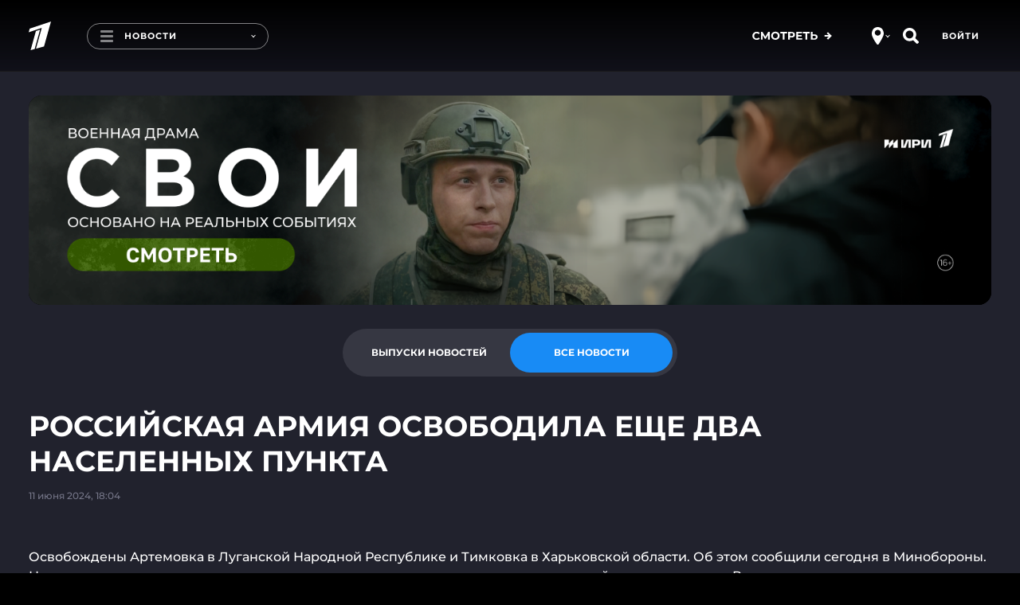

--- FILE ---
content_type: text/html
request_url: https://tns-counter.ru/nc01a**R%3Eundefined*1tv/ru/UTF-8/tmsec=1tv/842186353***
body_size: 16
content:
CD1A730469708EC8G1768984264:CD1A730469708EC8G1768984264

--- FILE ---
content_type: application/javascript; charset=UTF-8
request_url: https://static.1tv.ru/_next/static/chunks/2111-864409ce5aa6606d.js
body_size: 6140
content:
(self.webpackChunk_N_E=self.webpackChunk_N_E||[]).push([[2111],{63021:function(e,l,i){"use strict";i.d(l,{kW:function(){return H},_B:function(){return ee},EZ:function(){return ea},tH:function(){return eh},jN:function(){return ex}});var a,t,s,d,o,r,n,c,v,h,u,m,f,p,x,j,b,w,g,E,N,k,y,_,z,M,C,S=i(85893),P=i(94184),T=i.n(P),R=i(11163),V=i(67294),B=i(2497),q=i(4645),O=i(22213),U=i(68866),L=i(52918),A=i(54108),D=i(33104),F=i(78150),Z=i.n(F);let H=V.memo(e=>{var l,i,a;let{paytype:t,period:s}=e,d=(null===(a=(0,L.i)(e=>e.user.auth).data)||void 0===a?void 0:null===(i=a.payload)||void 0===i?void 0:null===(l=i.profile)||void 0===l?void 0:l.mobilePhone)||"",[o,r]=(0,V.useState)(!1),[n,c]=(0,V.useState)(!1),{subscriptions:v={}}=(0,L.i)(e=>e.user),h=(0,B.I0)(),u=(0,R.useRouter)(),m=(0,V.useMemo)(()=>{var e;return v.loaded&&!v.error&&!(null===(e=v.data.subsChannelone)||void 0===e?void 0:e.active)},[v]);return(0,V.useEffect)(()=>{o&&(c(!1),h((0,A.Zn)()))},[o]),(0,V.useEffect)(()=>{n&&r(!1)},[n]),(0,V.useEffect)(()=>{var e,l;v.loaded&&!v.error&&(null===(l=v.data)||void 0===l?void 0:null===(e=l.subsChannelone)||void 0===e?void 0:e.active)&&u.replace("/profile/subscriptions")},[v.loaded]),(0,S.jsx)("div",{className:"container",children:(0,S.jsx)("div",{className:"row",children:(0,S.jsxs)("div",{className:T()("col-md-12",Z().wrapper),children:[(0,S.jsx)(O.oQ,{success:o,error:n,period:s,children:(0,S.jsx)(q.d,{})}),v.error&&(0,S.jsx)("div",{className:"error plate",children:U.aD}),m&&(0,S.jsx)(O.sE,{phone:d,success:o,error:n,setError:c,setSuccess:r,paytype:t,period:s}),v.loading&&(0,S.jsx)(D.aN,{})]})})})});var I=i(39253);function W(){return(W=Object.assign||function(e){for(var l=1;l<arguments.length;l++){var i=arguments[l];for(var a in i)Object.prototype.hasOwnProperty.call(i,a)&&(e[a]=i[a])}return e}).apply(this,arguments)}var Q=V.memo(function(e){return V.createElement("svg",W({width:61,height:40,viewBox:"0 0 61 40",fill:"none",xmlns:"http://www.w3.org/2000/svg"},e),a||(a=V.createElement("rect",{x:.5,width:60,height:40,rx:7,fill:"#1B66DF"})),V.createElement("mask",{id:"paycard-icon_svg__a",style:{maskType:"alpha"},maskUnits:"userSpaceOnUse",x:0,y:0,width:61,height:40},t||(t=V.createElement("rect",{x:.5,width:60,height:40,rx:7,fill:"#864DB3"}))),s||(s=V.createElement("g",{mask:"url(#paycard-icon_svg__a)"},V.createElement("path",{d:"M62.5 0v40h-64s26.477-2.853 33.25-21.465S62.5 0 62.5 0z",fill:"#147AD9"}))),d||(d=V.createElement("rect",{x:4,y:6.826,width:9,height:6,rx:2,fill:"#fff"})),o||(o=V.createElement("g",{clipPath:"url(#paycard-icon_svg__clip0_9654_10713)",fillRule:"evenodd",clipRule:"evenodd",fill:"#fff"},V.createElement("path",{d:"M46.108 33.036c.107 0 .425-.027.56.39.091.281.236.742.435 1.382h.08c.214-.675.36-1.135.44-1.382.136-.422.477-.39.614-.39h1.052v3h-1.072v-1.769h-.072l-.598 1.768h-.807l-.598-1.769h-.072v1.77h-1.072v-3h1.11zm4.72 0v1.769h.086l.727-1.455c.141-.29.442-.314.442-.314h1.038v3h-1.095v-1.77h-.085l-.713 1.455c-.141.288-.456.314-.456.314h-1.038v-3h1.095zm6.077 1.425c-.153.397-.633.68-1.163.68h-1.148v.894h-1.041v-1.574h3.352zM55.792 33.035h-2.294c.055.668.682 1.24 1.332 1.24h2.147c.124-.555-.303-1.24-1.185-1.24z"}))),r||(r=V.createElement("rect",{x:4.002,y:25.033,width:11,height:2,rx:1,fill:"#fff"})),n||(n=V.createElement("rect",{x:18.002,y:25.033,width:11,height:2,rx:1,fill:"#fff"})),c||(c=V.createElement("rect",{x:32.002,y:25.033,width:11,height:2,rx:1,fill:"#fff"})),v||(v=V.createElement("rect",{x:46.002,y:25.033,width:11,height:2,rx:1,fill:"#fff"})),h||(h=V.createElement("defs",null,V.createElement("clipPath",{id:"paycard-icon_svg__clip0_9654_10713"},V.createElement("path",{fill:"#fff",transform:"translate(44.998 33.035)",d:"M0 0h12v3H0z"})))))});function G(){return(G=Object.assign||function(e){for(var l=1;l<arguments.length;l++){var i=arguments[l];for(var a in i)Object.prototype.hasOwnProperty.call(i,a)&&(e[a]=i[a])}return e}).apply(this,arguments)}var J=V.memo(function(e){return V.createElement("svg",G({width:101,height:36,viewBox:"0 0 101 36",fill:"none",xmlns:"http://www.w3.org/2000/svg"},e),u||(u=V.createElement("path",{d:"M53.028 20.918h3.54c6.723 0 10.33-2.682 10.33-8.017 0-5.172-3.08-7.76-10.33-7.76h-7.64v22.914h4.1v-7.137zm0-12.01h3.903c3.997 0 5.705 1.08 5.705 3.895 0 3.11-1.969 4.352-5.774 4.352h-3.851l.017-8.247zM73.062 28.314c2.628 0 4.627-1.311 5.414-3.208v2.947h3.608V17.252c0-4.271-2.362-5.895-7.151-5.895-2.82 0-4.79.658-5.868 1.474v4.78c1.113-1.735 2.85-2.914 5.868-2.914 2.2 0 3.312.722 3.312 3.046v.717H74.54c-4.032 0-6.754 1.047-6.754 4.78 0 3.207 1.965 5.074 5.277 5.074zm1.939-7.364h3.244v1.325c-.163 1.11-1.378 2.562-3.967 2.562-1.712 0-2.624-.786-2.624-2.029 0-1.435 1.083-1.858 3.347-1.858zM88.204 31.128a2.896 2.896 0 01-1.969-.82v3.57c.492.428 1.605.718 2.624.718 2.165 0 3.638-.884 5.084-4.81l6.557-18.1h-4.066L92.762 22.91l-4.494-11.225h-4.28l6.92 16.432c-.628 2.225-1.514 3.01-2.704 3.01zM11.385 12.846v5.027l6.676 4.177 15.986-11.737a17.51 17.51 0 00-2.106-3.481L18.06 17.023l-6.676-4.177z",fill:"#fff"})),m||(m=V.createElement("path",{d:"M18.062 35.023a17.58 17.58 0 0012.407-5.129 17.51 17.51 0 005.14-12.382c0-1.053-.095-2.104-.283-3.14l-3.779 2.777v.363a13.458 13.458 0 01-2.857 8.31 13.505 13.505 0 01-7.383 4.787 13.528 13.528 0 01-8.77-.773 13.492 13.492 0 01-6.429-6.003A13.452 13.452 0 019.051 7.48a13.523 13.523 0 0116.612-1.075L29.087 3.9a17.582 17.582 0 00-23.043.839 17.508 17.508 0 00-4.542 6.94 17.478 17.478 0 002.226 15.954 17.536 17.536 0 006.27 5.439 17.576 17.576 0 008.072 1.951h-.008z",fill:"#fff"})))});function K(){return(K=Object.assign||function(e){for(var l=1;l<arguments.length;l++){var i=arguments[l];for(var a in i)Object.prototype.hasOwnProperty.call(i,a)&&(e[a]=i[a])}return e}).apply(this,arguments)}var X=V.memo(function(e){return V.createElement("svg",K({width:81,height:46,viewBox:"0 0 81 46",fill:"none",xmlns:"http://www.w3.org/2000/svg"},e),f||(f=V.createElement("path",{d:"M80.5 19.024v11.054h-3.964v-7.754h-3.817v7.754h-3.963V19.023H80.5v.001z",fill:"#fff"})),p||(p=V.createElement("path",{fillRule:"evenodd",clipRule:"evenodd",d:"M60.615 30.472c3.548 0 6.183-2.167 6.183-5.451 0-3.18-1.944-5.243-5.193-5.243-1.5 0-2.736.526-3.668 1.432.222-1.874 1.814-3.242 3.566-3.242l3.45-.007 1.722-3.281s-3.823.086-5.6.086c-4.06.07-6.803 3.746-6.803 8.21 0 5.201 2.675 7.496 6.343 7.496zm.022-7.788c1.317 0 2.23.863 2.23 2.336 0 1.327-.811 2.42-2.23 2.423-1.358 0-2.271-1.013-2.271-2.4 0-1.474.913-2.359 2.27-2.359z",fill:"#fff"})),x||(x=V.createElement("path",{d:"M51.048 26.379s-.936.537-2.334.639c-1.608.047-3.04-.964-3.04-2.76 0-1.752 1.264-2.756 3-2.756 1.063 0 2.47.734 2.47.734s1.03-1.882 1.564-2.823c-.977-.737-2.278-1.142-3.791-1.142-3.82 0-6.778 2.48-6.778 5.965 0 3.529 2.78 5.951 6.778 5.878 1.117-.041 2.658-.432 3.598-1.033l-1.467-2.702z",fill:"#fff"})),j||(j=V.createElement("path",{d:"M.5 9.842l5.498 9.787v5.97L.506 35.365.5 9.842z",fill:"#5B57A2"})),b||(b=V.createElement("path",{d:"M21.611 16.069l5.152-3.145 10.544-.01-15.696 9.576v-6.421z",fill:"#BE5B5B"})),w||(w=V.createElement("path",{d:"M21.582 9.784l.029 12.957L16.1 19.37V0l5.482 9.784z",fill:"#FAB718"})),g||(g=V.createElement("path",{d:"M37.307 12.913l-10.545.01-5.18-3.14L16.1 0l21.206 12.913z",fill:"#ED6F26"})),E||(E=V.createElement("path",{d:"M21.61 35.419v-6.287l-5.51-3.308.003 19.389 5.508-9.794z",fill:"#63B22F"})),N||(N=V.createElement("path",{d:"M26.75 32.304L5.998 19.63.5 9.842l36.785 22.45-10.535.012z",fill:"#1487C9"})),k||(k=V.createElement("path",{d:"M16.104 45.214l5.507-9.794 5.14-3.116 10.534-.013-21.181 12.923z",fill:"#017F36"})),y||(y=V.createElement("path",{d:"M.506 35.366l15.639-9.54-5.258-3.213-4.89 2.985-5.491 9.768z",fill:"#984995"})))});function Y(){return(Y=Object.assign||function(e){for(var l=1;l<arguments.length;l++){var i=arguments[l];for(var a in i)Object.prototype.hasOwnProperty.call(i,a)&&(e[a]=i[a])}return e}).apply(this,arguments)}var $=V.memo(function(e){return V.createElement("svg",Y({width:100,height:41,viewBox:"0 0 309 129",fill:"none",xmlns:"http://www.w3.org/2000/svg"},e),_||(_=V.createElement("path",{d:"M244.8 0H64.2C28.742 0 0 28.743 0 64.2c0 35.456 28.743 64.199 64.2 64.199h180.6c35.457 0 64.2-28.743 64.2-64.2C309 28.743 280.257 0 244.8 0z",fill:"#303030"})),z||(z=V.createElement("path",{d:"M158.777 45.183h-25.621v40.921h12.462V75.096h13.149c3.09 0 6.1-.09 9.028-1.03 5.676-1.807 9.887-6.877 9.887-13.755 0-6.877-4.13-11.866-9.715-13.835-3.09-1.121-6.019-1.293-9.2-1.293h.01zm-13.149 20.29V55.07h11.351c2.404 0 3.787.263 4.898.687 1.98.777 2.919 2.575 2.919 4.474 0 2.06-1.121 4.04-3.262 4.726-1.03.343-2.232.515-4.555.515h-11.351zM195.558 71.148l5.928-16.502h.949l5.928 16.502h-12.805zm-3.091 9.028h18.916l2.403 5.928h14.008l-16.765-40.92h-18.228l-16.765 40.92h14.098l2.323-5.928h.01zM258.131 45.183l-10.139 18.653h-.434l-10.231-18.653h-14.522l18.481 30.085v10.836h12.897V74.238l17.542-29.055h-13.594z",fill:"#fff"})),M||(M=V.createElement("path",{d:"M37.286 33.044h69.239v34.821a25.001 25.001 0 01-12.493 21.643l-22.127 12.775-22.127-12.775a24.98 24.98 0 01-12.492-21.643V33.044z",fill:"#FFDD2D"})),C||(C=V.createElement("path",{fillRule:"evenodd",clipRule:"evenodd",d:"M56.282 51.374V62.2c1.484-1.677 4.17-2.808 7.25-2.808h3.344v12.594c0 3.353-.91 6.281-2.263 7.897h14.553c-1.343-1.615-2.252-4.544-2.252-7.887V59.403h3.343c3.08 0 5.777 1.13 7.251 2.807V51.384H56.272l.01-.01z",fill:"#333"})))});let ee=V.memo(e=>{let{period:l}=e,{subscriptions:i={}}=(0,L.i)(e=>e.user),a=(0,B.I0)(),t=(0,R.useRouter)(),s=(0,V.useMemo)(()=>{var e,l;return i.loaded&&!i.error&&!(null===(l=i.data)||void 0===l?void 0:null===(e=l.subsChannelone)||void 0===e?void 0:e.active)},[i]);return(0,V.useEffect)(()=>{var e,l;i.loaded&&!i.error&&(null===(l=i.data)||void 0===l?void 0:null===(e=l.subsChannelone)||void 0===e?void 0:e.active)&&t.replace("/profile/subscriptions")},[i.loaded]),(0,V.useEffect)(()=>{i.data||a((0,A.Zn)())},[i]),(0,S.jsxs)("div",{className:"container",children:[(0,S.jsx)("div",{className:"row",children:(0,S.jsx)("div",{className:"col-md-12 flex flex-direction-col",children:(0,S.jsxs)("div",{className:"header",children:[(0,S.jsx)(I.ci,{href:"/profile/subscriptions/my1tv",className:"back"}),(0,S.jsx)("h1",{children:"Мой Первый без рекламы"}),(0,S.jsx)("h2",{children:"Выберите способ оплаты"}),(0,S.jsx)(O.bN,{active:2})]})})}),s&&(0,S.jsxs)("div",{className:"row",children:[(0,S.jsx)("div",{className:"col-sm-6 col-md-3",children:(0,S.jsx)(O.ln,{href:"./".concat(l,"/uniteller"),title:"Банковская карта",icon:(0,S.jsx)(Q,{})})}),(0,S.jsx)("div",{className:"col-sm-6 col-md-3",children:(0,S.jsx)(O.ln,{href:"./".concat(l,"/tinkoffsbp"),title:"Система быстрых платежей",icon:(0,S.jsx)(X,{})})}),(0,S.jsx)("div",{className:"col-sm-6 col-md-3",children:(0,S.jsx)(O.ln,{href:"./".concat(l,"/sberpay"),title:"sber pay",icon:(0,S.jsx)(J,{})})}),(0,S.jsx)("div",{className:"col-sm-6 col-md-3",children:(0,S.jsx)(O.ln,{href:"./".concat(l,"/tinkoff"),title:"T-Pay",icon:(0,S.jsx)($,{})})})]}),i.loading&&(0,S.jsx)(D.aN,{})]})});var el=i(85854),ei=i.n(el);let ea=V.memo(()=>{let{subscriptions:e={}}=(0,L.i)(e=>e.user),l=(0,B.I0)(),i=(0,R.useRouter)(),a=(0,V.useMemo)(()=>{var l,i;return e.loaded&&!e.error&&!(null===(i=e.data)||void 0===i?void 0:null===(l=i.subsChannelone)||void 0===l?void 0:l.active)},[e]);return(0,V.useEffect)(()=>{var l,a;e.loaded&&!e.error&&(null===(a=e.data)||void 0===a?void 0:null===(l=a.subsChannelone)||void 0===l?void 0:l.active)&&i.replace("/profile/subscriptions")},[e.loaded]),(0,V.useEffect)(()=>{e.data||l((0,A.Zn)())},[e]),(0,S.jsxs)("div",{className:T()("container",ei().wrapper,{[ei().loading]:!a}),children:[a&&(0,S.jsxs)(S.Fragment,{children:[(0,S.jsx)("div",{className:"row",children:(0,S.jsx)("div",{className:"col-md-12 flex flex-direction-col",children:(0,S.jsxs)("div",{className:"header",children:[(0,S.jsx)(I.ci,{href:"/profile/subscriptions",className:"back"}),(0,S.jsx)("h1",{children:"Мой Первый без рекламы"}),(0,S.jsx)("h2",{children:"Отключить рекламу"}),(0,S.jsx)(O.bN,{active:1})]})})}),(0,S.jsxs)("div",{className:"row",children:[(0,S.jsx)("div",{className:"col-sm-6 col-md-4",children:(0,S.jsx)(O.jq,{href:"/profile/subscriptions/my1tv/month",title:"1 месяц",discounted:"30",note:"Оплата каждые <b>30</b> дней"})}),(0,S.jsx)("div",{className:"col-sm-6 col-md-4",children:(0,S.jsx)(O.jq,{href:"/profile/subscriptions/my1tv/half-year",title:"6 месяцев",price:"180",discounted:"160",note:"Скидка <b>11%</b>"})}),(0,S.jsx)("div",{className:"col-sm-6 col-md-4",children:(0,S.jsx)(O.jq,{href:"/profile/subscriptions/my1tv/year",title:"1 год",price:"360",discounted:"280",note:"Скидка <b>22%</b>"})})]})]}),e.loading&&(0,S.jsx)(D.aN,{})]})});var et=i(75982),es=i(36235),ed=i(24971),eo=i(33024),er=i.n(eo);let en=V.memo(e=>{var l,i,a,t,s,d,o,r,n,c,v,h,u,m,f,p,x,j,b,w,g,E,N,k,y,_,z,M,C,P,T,R,q,U,F,Z,H,I;let{disabled:W=!1,...Q}=e,{subscriptions:G={}}=(0,L.i)(e=>e.user),J=(0,B.I0)(),K=(0,V.useCallback)(e=>{if(W){var l;e.preventDefault();let i=null===(l=Q.scrollToElement)||void 0===l?void 0:l.current;i&&(i.classList.add(er().shake),setTimeout(()=>i.classList.remove(er().shake),500),window.scrollTo({top:i.offsetTop,behavior:"smooth"}))}},[W]),X=(0,V.useCallback)(()=>{J((0,A.Zn)({force:!0}))},[]),Y=(0,V.useMemo)(()=>G.loaded&&!G.error||W,[G.loaded,G.error,W]);return(0,V.useEffect)(()=>{G.data||J((0,A.Zn)())},[G]),(0,S.jsxs)(S.Fragment,{children:[Y&&(0,S.jsxs)("div",{className:"row",children:[(0,S.jsx)("div",{className:"col-md-12",children:(0,S.jsx)(es.C,{...O.Uq.my1tv,active:null===(i=G.data)||void 0===i?void 0:null===(l=i.subsChannelone)||void 0===l?void 0:l.active,paidTo:null===(t=G.data)||void 0===t?void 0:null===(a=t.subsChannelone)||void 0===a?void 0:a.endTime,handleClick:K,autoRebill:null===(d=G.data)||void 0===d?void 0:null===(s=d.subsChannelone)||void 0===s?void 0:s.autobill,refetch:X})}),(0,S.jsx)("div",{className:"col-xs-12 col-sm-6 col-md-4",children:(0,S.jsx)(O.Sg,{...O.Uq.kino1tv,active:null===(r=G.data)||void 0===r?void 0:null===(o=r.subs)||void 0===o?void 0:o.active,paidTo:null===(c=G.data)||void 0===c?void 0:null===(n=c.subs)||void 0===n?void 0:n.endTime,handleClick:K,autoRebill:null===(h=G.data)||void 0===h?void 0:null===(v=h.subs)||void 0===v?void 0:v.autobill,disabled:W})}),(0,S.jsx)("div",{className:"col-xs-12 col-sm-6 col-md-4",children:(0,S.jsx)(O.Sg,{...O.Uq.amediateka,active:null===(m=G.data)||void 0===m?void 0:null===(u=m.subsAmediateka)||void 0===u?void 0:u.active,paidTo:null===(p=G.data)||void 0===p?void 0:null===(f=p.subsAmediateka)||void 0===f?void 0:f.endTime,handleClick:K,autoRebill:null===(j=G.data)||void 0===j?void 0:null===(x=j.subsAmediateka)||void 0===x?void 0:x.autobill,disabled:W})}),(0,S.jsx)("div",{className:"col-xs-12 col-sm-6 col-md-4",children:(0,S.jsx)(O.Sg,{...O.Uq.kino1tv_amediateka,active:(null===(w=G.data)||void 0===w?void 0:null===(b=w.subsAmediateka)||void 0===b?void 0:b.active)&&(null===(E=G.data)||void 0===E?void 0:null===(g=E.subs)||void 0===g?void 0:g.active),paidTo:(null===(k=G.data)||void 0===k?void 0:null===(N=k.subsAmediateka)||void 0===N?void 0:N.endTime)||(null===(_=G.data)||void 0===_?void 0:null===(y=_.subs)||void 0===y?void 0:y.endTime),handleClick:K,autoRebill:(null===(M=G.data)||void 0===M?void 0:null===(z=M.subsAmediateka)||void 0===z?void 0:z.active)&&(null===(P=G.data)||void 0===P?void 0:null===(C=P.subs)||void 0===C?void 0:C.active)&&(null===(R=G.data)||void 0===R?void 0:null===(T=R.subsAmediateka)||void 0===T?void 0:T.autobill),disabled:W})}),(0,S.jsx)("div",{className:"col-xs-12 col-sm-6 col-md-4",children:(0,S.jsx)(O.Sg,{...O.Uq.tvFamily,active:null===(U=G.data)||void 0===U?void 0:null===(q=U.subsPkvs)||void 0===q?void 0:q.active,paidTo:null===(Z=G.data)||void 0===Z?void 0:null===(F=Z.subsPkvs)||void 0===F?void 0:F.endTime,handleClick:K,autoRebill:null===(I=G.data)||void 0===I?void 0:null===(H=I.subsPkvs)||void 0===H?void 0:H.autobill})})]}),G.error&&(0,S.jsx)("div",{className:"error plate",children:ed.aD}),G.loading&&(0,S.jsx)(D.aN,{})]})});var ec=i(92316),ev=i.n(ec);let eh=V.memo(()=>{var e,l,i;let a=(null===(i=(0,L.i)(e=>e.user.auth).data)||void 0===i?void 0:null===(l=i.payload)||void 0===l?void 0:null===(e=l.profile)||void 0===e?void 0:e.mobilePhone)||!1,t=(0,V.useRef)(null);return(0,S.jsx)("div",{className:"container",children:(0,S.jsx)("div",{className:"row",children:(0,S.jsxs)("div",{className:T()("col-md-12",ev().wrapper),children:[(0,S.jsxs)("div",{className:"header",children:[(0,S.jsx)(I.ci,{href:"/profile",className:"back"}),(0,S.jsx)("h1",{children:"Подписки"})]}),(0,S.jsxs)(et.S,{children:[(0,S.jsx)(q.d,{ref:t}),(0,S.jsx)(en,{disabled:!a,scrollToElement:t})]}),(0,S.jsx)(I.zx,{href:"/about/obratnaya-svyaz",theme:"transparent",children:"Написать в поддержку"})]})})})});var eu=i(58575),em=i(17858),ef=i(29360),ep=i.n(ef);let ex=V.memo(()=>(0,S.jsx)(em.V,{children:(0,S.jsx)("div",{className:"container indented-block",children:(0,S.jsx)("div",{className:"row",children:(0,S.jsx)("div",{className:"col-sm-12",children:(0,S.jsxs)(eu.iR,{sliderId:"subscriptions_slider",slidesPerView:1.25,spaceBetween:24,title:"Подписки",reRenderDuplicates:!0,hiddenBeforeSwiper:!0,breakpoints:{[ed.rN]:{slidesPerView:2},[ed.oh]:{slidesPerView:3},[ed.PT]:{slidesPerView:4}},children:[(0,S.jsx)(O.Sg,{className:ep().tile,...O.Uq.my1tv}),(0,S.jsx)(O.Sg,{className:ep().tile,...O.Uq.kino1tv}),(0,S.jsx)(O.Sg,{className:ep().tile,...O.Uq.amediateka}),(0,S.jsx)(O.Sg,{className:ep().tile,...O.Uq.kino1tv_amediateka}),(0,S.jsx)(O.Sg,{className:ep().tile,...O.Uq.tvFamily})]})})})})}))},78150:function(e){e.exports={wrapper:"CheckoutMy1tv_wrapper__49ci5"}},85854:function(e){e.exports={wrapper:"PeriodList_wrapper__h_wlw",loading:"PeriodList_loading__oviVb"}},92316:function(e){e.exports={wrapper:"Subscriptions_wrapper__2zMmM"}},33024:function(e){e.exports={shake:"SubscriptionsList_shake__ae_3s"}},29360:function(e){e.exports={tile:"SubscriptionsSlider_tile__WZUjI"}}}]);